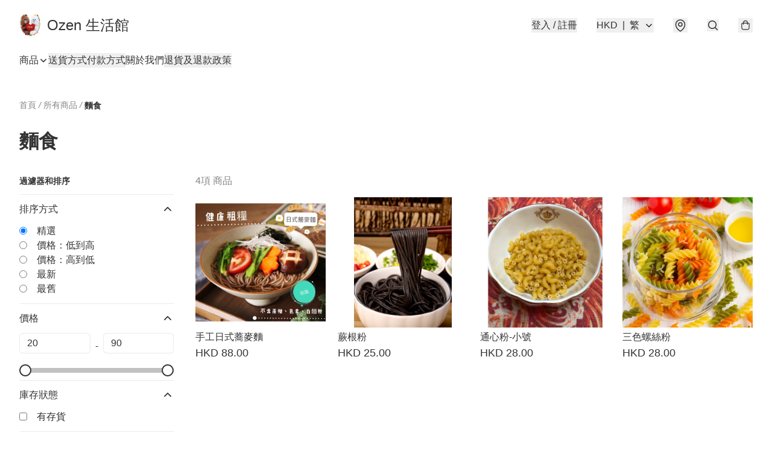

--- FILE ---
content_type: text/javascript
request_url: https://static.boutir.com/themes/modern/components/products/bt-product-filter-vertical.b53aeb4.js
body_size: 10448
content:
/*! For license information please see bt-product-filter-vertical.b53aeb4.js.LICENSE.txt */
try{!function(){var e="undefined"!=typeof window?window:"undefined"!=typeof global?global:"undefined"!=typeof globalThis?globalThis:"undefined"!=typeof self?self:{},t=(new e.Error).stack;t&&(e._sentryDebugIds=e._sentryDebugIds||{},e._sentryDebugIds[t]="e677ff94-0c66-48e1-9fbc-ea4f2a3ae937",e._sentryDebugIdIdentifier="sentry-dbid-e677ff94-0c66-48e1-9fbc-ea4f2a3ae937")}()}catch(e){}!function(){try{("undefined"!=typeof window?window:"undefined"!=typeof global?global:"undefined"!=typeof globalThis?globalThis:"undefined"!=typeof self?self:{}).SENTRY_RELEASE={id:"2.64.1"}}catch(e){}}(),window._bt.waitFor(["__framework__loaded__"]).then((()=>{(()=>{var e,t,r,n={1087:(e,t,r)=>{"use strict";function n(e,t){return n=Object.setPrototypeOf?Object.setPrototypeOf.bind():function(e,t){return e.__proto__=t,e},n(e,t)}r.d(t,{A:()=>n})},2474:(e,t,r)=>{"use strict";function n(e){if(void 0===e)throw new ReferenceError("this hasn't been initialised - super() hasn't been called");return e}r.d(t,{A:()=>n})},4686:(e,t,r)=>{var n=r(16699),o=r(70645);e.exports=function e(t,r){function i(e,o,a,u){try{var c=t[e](o),l=c.value;return l instanceof n?r.resolve(l.v).then((function(e){i("next",e,a,u)}),(function(e){i("throw",e,a,u)})):r.resolve(l).then((function(e){c.value=e,a(c)}),(function(e){return i("throw",e,a,u)}))}catch(e){u(e)}}var a;this.next||(o(e.prototype),o(e.prototype,"function"==typeof Symbol&&Symbol.asyncIterator||"@asyncIterator",(function(){return this}))),o(this,"_invoke",(function(e,t,n){function o(){return new r((function(t,r){i(e,n,t,r)}))}return a=a?a.then(o,o):o()}),!0)},e.exports.__esModule=!0,e.exports.default=e.exports},5405:(e,t,r)=>{"use strict";function n(){throw new TypeError("Invalid attempt to destructure non-iterable instance.\nIn order to be iterable, non-array objects must have a [Symbol.iterator]() method.")}r.d(t,{A:()=>n})},14319:e=>{function t(r){return e.exports=t="function"==typeof Symbol&&"symbol"==typeof Symbol.iterator?function(e){return typeof e}:function(e){return e&&"function"==typeof Symbol&&e.constructor===Symbol&&e!==Symbol.prototype?"symbol":typeof e},e.exports.__esModule=!0,e.exports.default=e.exports,t(r)}e.exports=t,e.exports.__esModule=!0,e.exports.default=e.exports},16699:e=>{e.exports=function(e,t){this.v=e,this.k=t},e.exports.__esModule=!0,e.exports.default=e.exports},17048:(e,t,r)=>{var n=r(16699),o=r(95726),i=r(59540),a=r(75800),u=r(4686),c=r(71918),l=r(22696);function s(){"use strict";var t=o(),r=t.m(s),f=(Object.getPrototypeOf?Object.getPrototypeOf(r):r.__proto__).constructor;function d(e){var t="function"==typeof e&&e.constructor;return!!t&&(t===f||"GeneratorFunction"===(t.displayName||t.name))}var p={throw:1,return:2,break:3,continue:3};function y(e){var t,r;return function(n){t||(t={stop:function(){return r(n.a,2)},catch:function(){return n.v},abrupt:function(e,t){return r(n.a,p[e],t)},delegateYield:function(e,o,i){return t.resultName=o,r(n.d,l(e),i)},finish:function(e){return r(n.f,e)}},r=function(e,r,o){n.p=t.prev,n.n=t.next;try{return e(r,o)}finally{t.next=n.n}}),t.resultName&&(t[t.resultName]=n.v,t.resultName=void 0),t.sent=n.v,t.next=n.n;try{return e.call(this,t)}finally{n.p=t.prev,n.n=t.next}}}return(e.exports=s=function(){return{wrap:function(e,r,n,o){return t.w(y(e),r,n,o&&o.reverse())},isGeneratorFunction:d,mark:t.m,awrap:function(e,t){return new n(e,t)},AsyncIterator:u,async:function(e,t,r,n,o){return(d(t)?a:i)(y(e),t,r,n,o)},keys:c,values:l}},e.exports.__esModule=!0,e.exports.default=e.exports)()}e.exports=s,e.exports.__esModule=!0,e.exports.default=e.exports},17545:(e,t,r)=>{"use strict";function n(e){return n="function"==typeof Symbol&&"symbol"==typeof Symbol.iterator?function(e){return typeof e}:function(e){return e&&"function"==typeof Symbol&&e.constructor===Symbol&&e!==Symbol.prototype?"symbol":typeof e},n(e)}r.d(t,{A:()=>n})},20205:(e,t,r)=>{"use strict";r.d(t,{A:()=>i});var n=r(17545),o=r(79824);function i(e){var t=(0,o.A)(e,"string");return"symbol"==(0,n.A)(t)?t:t+""}},22696:(e,t,r)=>{var n=r(14319).default;e.exports=function(e){if(null!=e){var t=e["function"==typeof Symbol&&Symbol.iterator||"@@iterator"],r=0;if(t)return t.call(e);if("function"==typeof e.next)return e;if(!isNaN(e.length))return{next:function(){return e&&r>=e.length&&(e=void 0),{value:e&&e[r++],done:!e}}}}throw new TypeError(n(e)+" is not iterable")},e.exports.__esModule=!0,e.exports.default=e.exports},23171:(e,t,r)=>{"use strict";function n(e,t){var r=null==e?null:"undefined"!=typeof Symbol&&e[Symbol.iterator]||e["@@iterator"];if(null!=r){var n,o,i,a,u=[],c=!0,l=!1;try{if(i=(r=r.call(e)).next,0===t){if(Object(r)!==r)return;c=!1}else for(;!(c=(n=i.call(r)).done)&&(u.push(n.value),u.length!==t);c=!0);}catch(e){l=!0,o=e}finally{try{if(!c&&null!=r.return&&(a=r.return(),Object(a)!==a))return}finally{if(l)throw o}}return u}}r.d(t,{A:()=>n})},24586:(e,t,r)=>{"use strict";r.d(t,{A:()=>o});var n=r(20205);function o(e,t,r){return(t=(0,n.A)(t))in e?Object.defineProperty(e,t,{value:r,enumerable:!0,configurable:!0,writable:!0}):e[t]=r,e}},27985:(e,t,r)=>{"use strict";r.d(t,{A:()=>o});var n=r(86284);function o(e,t){if(e){if("string"==typeof e)return(0,n.A)(e,t);var r={}.toString.call(e).slice(8,-1);return"Object"===r&&e.constructor&&(r=e.constructor.name),"Map"===r||"Set"===r?Array.from(e):"Arguments"===r||/^(?:Ui|I)nt(?:8|16|32)(?:Clamped)?Array$/.test(r)?(0,n.A)(e,t):void 0}}},29296:(e,t,r)=>{"use strict";r.d(t,{A:()=>o});var n=r(1087);function o(e,t){if("function"!=typeof t&&null!==t)throw new TypeError("Super expression must either be null or a function");e.prototype=Object.create(t&&t.prototype,{constructor:{value:e,writable:!0,configurable:!0}}),Object.defineProperty(e,"prototype",{writable:!1}),t&&(0,n.A)(e,t)}},30414:(e,t,r)=>{"use strict";r.d(t,{A:()=>i});var n=r(20205);function o(e,t){for(var r=0;r<t.length;r++){var o=t[r];o.enumerable=o.enumerable||!1,o.configurable=!0,"value"in o&&(o.writable=!0),Object.defineProperty(e,(0,n.A)(o.key),o)}}function i(e,t,r){return t&&o(e.prototype,t),r&&o(e,r),Object.defineProperty(e,"prototype",{writable:!1}),e}},55152:(e,t,r)=>{"use strict";function n(e,t){if(!(e instanceof t))throw new TypeError("Cannot call a class as a function")}r.d(t,{A:()=>n})},59540:(e,t,r)=>{var n=r(75800);e.exports=function(e,t,r,o,i){var a=n(e,t,r,o,i);return a.next().then((function(e){return e.done?e.value:a.next()}))},e.exports.__esModule=!0,e.exports.default=e.exports},64619:(e,t,r)=>{"use strict";r.d(t,{A:()=>i});var n=r(86284);var o=r(27985);function i(e){return function(e){if(Array.isArray(e))return(0,n.A)(e)}(e)||function(e){if("undefined"!=typeof Symbol&&null!=e[Symbol.iterator]||null!=e["@@iterator"])return Array.from(e)}(e)||(0,o.A)(e)||function(){throw new TypeError("Invalid attempt to spread non-iterable instance.\nIn order to be iterable, non-array objects must have a [Symbol.iterator]() method.")}()}},70645:e=>{function t(r,n,o,i){var a=Object.defineProperty;try{a({},"",{})}catch(r){a=0}e.exports=t=function(e,r,n,o){function i(r,n){t(e,r,(function(e){return this._invoke(r,n,e)}))}r?a?a(e,r,{value:n,enumerable:!o,configurable:!o,writable:!o}):e[r]=n:(i("next",0),i("throw",1),i("return",2))},e.exports.__esModule=!0,e.exports.default=e.exports,t(r,n,o,i)}e.exports=t,e.exports.__esModule=!0,e.exports.default=e.exports},71918:e=>{e.exports=function(e){var t=Object(e),r=[];for(var n in t)r.unshift(n);return function e(){for(;r.length;)if((n=r.pop())in t)return e.value=n,e.done=!1,e;return e.done=!0,e}},e.exports.__esModule=!0,e.exports.default=e.exports},72715:(e,t,r)=>{"use strict";function n(e){return n=Object.setPrototypeOf?Object.getPrototypeOf.bind():function(e){return e.__proto__||Object.getPrototypeOf(e)},n(e)}r.d(t,{A:()=>n})},75799:(e,t,r)=>{var n=r(17048)();e.exports=n;try{regeneratorRuntime=n}catch(e){"object"==typeof globalThis?globalThis.regeneratorRuntime=n:Function("r","regeneratorRuntime = r")(n)}},75800:(e,t,r)=>{var n=r(95726),o=r(4686);e.exports=function(e,t,r,i,a){return new o(n().w(e,t,r,i),a||Promise)},e.exports.__esModule=!0,e.exports.default=e.exports},79082:(e,t,r)=>{"use strict";r.d(t,{A:()=>u});var n=r(96488),o=r(23171),i=r(27985),a=r(5405);function u(e,t){return(0,n.A)(e)||(0,o.A)(e,t)||(0,i.A)(e,t)||(0,a.A)()}},79824:(e,t,r)=>{"use strict";r.d(t,{A:()=>o});var n=r(17545);function o(e,t){if("object"!=(0,n.A)(e)||!e)return e;var r=e[Symbol.toPrimitive];if(void 0!==r){var o=r.call(e,t||"default");if("object"!=(0,n.A)(o))return o;throw new TypeError("@@toPrimitive must return a primitive value.")}return("string"===t?String:Number)(e)}},82779:(e,t,r)=>{"use strict";r.d(t,{A:()=>a});var n=r(72715),o=r(1087);function i(){try{var e=!Boolean.prototype.valueOf.call(Reflect.construct(Boolean,[],(function(){})))}catch(e){}return(i=function(){return!!e})()}function a(e){var t="function"==typeof Map?new Map:void 0;return a=function(e){if(null===e||!function(e){try{return-1!==Function.toString.call(e).indexOf("[native code]")}catch(t){return"function"==typeof e}}(e))return e;if("function"!=typeof e)throw new TypeError("Super expression must either be null or a function");if(void 0!==t){if(t.has(e))return t.get(e);t.set(e,r)}function r(){return function(e,t,r){if(i())return Reflect.construct.apply(null,arguments);var n=[null];n.push.apply(n,t);var a=new(e.bind.apply(e,n));return r&&(0,o.A)(a,r.prototype),a}(e,arguments,(0,n.A)(this).constructor)}return r.prototype=Object.create(e.prototype,{constructor:{value:r,enumerable:!1,writable:!0,configurable:!0}}),(0,o.A)(r,e)},a(e)}},85018:(e,t,r)=>{"use strict";r.d(t,{A:()=>o});var n=r(72715);function o(){return o="undefined"!=typeof Reflect&&Reflect.get?Reflect.get.bind():function(e,t,r){var o=function(e,t){for(;!{}.hasOwnProperty.call(e,t)&&null!==(e=(0,n.A)(e)););return e}(e,t);if(o){var i=Object.getOwnPropertyDescriptor(o,t);return i.get?i.get.call(arguments.length<3?e:r):i.value}},o.apply(null,arguments)}},86284:(e,t,r)=>{"use strict";function n(e,t){(null==t||t>e.length)&&(t=e.length);for(var r=0,n=Array(t);r<t;r++)n[r]=e[r];return n}r.d(t,{A:()=>n})},86330:(e,t,r)=>{"use strict";function n(e,t,r,n,o,i,a){try{var u=e[i](a),c=u.value}catch(e){return void r(e)}u.done?t(c):Promise.resolve(c).then(n,o)}function o(e){return function(){var t=this,r=arguments;return new Promise((function(o,i){var a=e.apply(t,r);function u(e){n(a,o,i,u,c,"next",e)}function c(e){n(a,o,i,u,c,"throw",e)}u(void 0)}))}}r.d(t,{A:()=>o})},93877:(e,t,r)=>{"use strict";function n(e,t){return t||(t=e.slice(0)),Object.freeze(Object.defineProperties(e,{raw:{value:Object.freeze(t)}}))}var o=r(55152),i=r(30414),a=r(95309),u=r(72715),c=r(85018),l=r(29296),s=r(17545);r(75668),r(7678),r(80630),r(27270),r(37087),r(33873),r(73552),r(85668),r(69033),r(68903),r(21018),r(1415),r(4448),r(58871),r(56539),r(11011),r(47010),new Set,r(79620),r(11875),r(82438),r(57327),r(18867);const f=window._bt;var d;r(16411),r(17403),r(27968),r(98376),r(14293);!function(e){e.AUD="Australian Dollar",e.BRL="Brazilian Real",e.CAD="Canadian Dollar",e.CHF="Swiss Franc",e.CNY="Chinese Yuan",e.CZK="Czech Republic Koruna",e.DKK="Danish Krone",e.EUR="Euro",e.GBP="British Pound",e.HKD="Hong Kong Dollar",e.HUF="Hungarian Forint",e.IDR="Indonesian Rupiah",e.ILS="Israeli New Sheqel",e.INR="Indian rupee",e.JPY="Japanese Yen",e.KRW="South Korean won",e.MMK="Myanmar Kyat",e.MXN="Mexican Peso",e.MYR="Malaysian Ringgit",e.NGN="Nigerian naira",e.NOK="Norwegian Krone",e.NZD="New Zealand Dollar",e.PHP="Philippine Peso",e.PLN="Polish Zloty",e.SEK="Swedish Krona",e.SGD="Singapore Dollar",e.THB="Thai Baht",e.TWD="New Taiwan Dollar",e.USD="U.S. Dollar",e.VND="Vietnamese dong",e.ZAR="South African rand"}(d||(d={}));r(10865),r(86348),r(69375),r(68803),r(86741),r(62234),r(47748),r(38909),r(58070),r(5305),r(8094),r(87573),r(12266),r(64727),r(68470),r(48404),r(69431),r(81909),r(68291),r(10568),r(46929);new Map;var p;r(33975);!function(e){e["zh-Hant"]="繁",e["zh-Hans"]="简",e.en="EN",e.ms="BM",e.ina="IND",e.ja="JA",e.ko="KO",e.Thai="TH"}(p||(p={}));y=Object.keys(p),f.langs.length&&(y=f.langs.filter((function(e){return y.includes(e)}))),y.sort((function(e,t){return e===f.default_lang?-1:t===f.default_lang?1:0}));var y,h=function(e){switch(e){case"zh-Hant":return"zh-HK";case"zh-Hans":return"zh";case"ms":return"ms";case"ina":return"id";case"ja":return"ja";case"ko":return"ko";case"Thai":return"th";default:return"en"}},v=h(f.lang),b=(h(f.default_lang),r(75799)),g=r.n(b);r(72273);function m(e,t){this.v=e,this.k=t}function _(e){return new m(e,0)}function w(e){var t,r;function n(t,r){try{var i=e[t](r),a=i.value,u=a instanceof m;Promise.resolve(u?a.v:a).then((function(r){if(u){var c="return"===t?"return":"next";if(!a.k||r.done)return n(c,r);r=e[c](r).value}o(i.done?"return":"normal",r)}),(function(e){n("throw",e)}))}catch(e){o("throw",e)}}function o(e,o){switch(e){case"return":t.resolve({value:o,done:!0});break;case"throw":t.reject(o);break;default:t.resolve({value:o,done:!1})}(t=t.next)?n(t.key,t.arg):r=null}this._invoke=function(e,o){return new Promise((function(i,a){var u={key:e,arg:o,resolve:i,reject:a,next:null};r?r=r.next=u:(t=r=u,n(e,o))}))},"function"!=typeof e.return&&(this.return=void 0)}w.prototype["function"==typeof Symbol&&Symbol.asyncIterator||"@@asyncIterator"]=function(){return this},w.prototype.next=function(e){return this._invoke("next",e)},w.prototype.throw=function(e){return this._invoke("throw",e)},w.prototype.return=function(e){return this._invoke("return",e)};var x=r(38434);function O(){var e;return e=g().mark((function e(t,r,n,o){return g().wrap((function(e){for(;;)switch(e.prev=e.next){case 0:return e.next=1,(0,f.tCore)(t,r,n,o);case 1:if(f.tOta.resolved){e.next=4;break}return e.next=2,_(f.tOta.loadRelation(v));case 2:if(f.tOta.resolved){e.next=3;break}return e.next=3,_(f.tOta.loadStatic());case 3:return e.next=4,(0,f.tCore)(t,r,n,o);case 4:case"end":return e.stop()}}),e)})),O=function(){return new w(e.apply(this,arguments))},O.apply(this,arguments)}var A=function(e,t,r,n){return(0,x.Z)(function(e,t,r,n){return O.apply(this,arguments)}(e,t,r,n))},j=(r(91321),r(34147),r(56569),r(83654)),k=r(1971),P=r(17907),S=r(24586),R=r(64619),E=r(79082);r(63252),r(42315),r(93277),r(99819),r(34840),r(87050),r(39428),r(29911),r(18981),r(48605),r(50020),r(93510),r(6501),r(2432),r(97107),r(29742),r(74786);function T(e,t){var r=Object.keys(e);if(Object.getOwnPropertySymbols){var n=Object.getOwnPropertySymbols(e);t&&(n=n.filter((function(t){return Object.getOwnPropertyDescriptor(e,t).enumerable}))),r.push.apply(r,n)}return r}function C(e){for(var t=1;t<arguments.length;t++){var r=null!=arguments[t]?arguments[t]:{};t%2?T(Object(r),!0).forEach((function(t){(0,S.A)(e,t,r[t])})):Object.getOwnPropertyDescriptors?Object.defineProperties(e,Object.getOwnPropertyDescriptors(r)):T(Object(r)).forEach((function(t){Object.defineProperty(e,t,Object.getOwnPropertyDescriptor(r,t))}))}return e}var D,M=["q","sort_by","sort_order","price_range_min","price_range_max","stock_type","availability_type","category_ids","hashtags","limit","page"],N=["price_range_min","price_range_max","limit","page"],F=["category_ids","hashtags","product_ids"],I={q:"query"},q={query:"q"},H={limit:12,page:0,sort_by:"default",sort_order:"desc"};r(27534);var K,B,z,G,L,U,Y,Z,$=1,W=function(){var e=arguments.length>0&&void 0!==arguments[0]?arguments[0]:1,t=arguments.length>1&&void 0!==arguments[1]?arguments[1]:D,r=(arguments.length>2&&void 0!==arguments[2]?arguments[2]:document).querySelectorAll(".category-item-level-".concat(e));r.length&&($=Math.max($,e),r.forEach((function(r){if("DETAILS"===r.tagName){var n=r.lastElementChild;if(!n)return;var o=n.firstElementChild,i={id:r.dataset.id,name:o.title,isLocalized:!!o.dataset.localized,path:o.getAttribute("href"),count:+r.dataset.count,open:r.open,children:[]};t.push(i),W(e+1,i.children,n)}else t.push({id:r.dataset.id,name:r.textContent.replace(/\s*\(\d+\)$/,""),isLocalized:void 0===r.dataset.ml,path:r.getAttribute("href"),count:+r.dataset.count,open:r.classList.contains("font-bold"),children:[]})})))},J=function(){D||(D=[],W())},V=function(e){if(J(),e){var t,r=e.split("/");if(3===r.length){var n,o=(null===(n=D.find((function(t){return t.path===e})))||void 0===n?void 0:n.children)||[];return{menu:o,depth:o.some((function(e){return e.children.length>0}))?2:1}}var i=r.slice(0,3).join("/");return{menu:(null===(t=D.find((function(e){return e.path.replace(/\?.+$/,"")===i})))||void 0===t||null===(t=t.children)||void 0===t||null===(t=t.find((function(t){return t.path===e})))||void 0===t?void 0:t.children)||[],depth:1}}return{menu:D,depth:$}};function X(e,t){var r=Object.keys(e);if(Object.getOwnPropertySymbols){var n=Object.getOwnPropertySymbols(e);t&&(n=n.filter((function(t){return Object.getOwnPropertyDescriptor(e,t).enumerable}))),r.push.apply(r,n)}return r}function Q(e){for(var t=1;t<arguments.length;t++){var r=null!=arguments[t]?arguments[t]:{};t%2?X(Object(r),!0).forEach((function(t){(0,S.A)(e,t,r[t])})):Object.getOwnPropertyDescriptors?Object.defineProperties(e,Object.getOwnPropertyDescriptors(r)):X(Object(r)).forEach((function(t){Object.defineProperty(e,t,Object.getOwnPropertyDescriptor(r,t))}))}return e}function ee(){try{var e=!Boolean.prototype.valueOf.call(Reflect.construct(Boolean,[],(function(){})))}catch(e){}return(ee=function(){return!!e})()}var te=function(e,t,r,n){var o,i=arguments.length,a=i<3?t:null===n?n=Object.getOwnPropertyDescriptor(t,r):n;if("object"===("undefined"==typeof Reflect?"undefined":(0,s.A)(Reflect))&&"function"==typeof Reflect.decorate)a=Reflect.decorate(e,t,r,n);else for(var u=e.length-1;u>=0;u--)(o=e[u])&&(a=(i<3?o(a):i>3?o(t,r,a):o(t,r))||a);return i>3&&a&&Object.defineProperty(t,r,a),a},re=function(e,t){if("object"===("undefined"==typeof Reflect?"undefined":(0,s.A)(Reflect))&&"function"==typeof Reflect.metadata)return Reflect.metadata(e,t)};function ne(){try{var e=!Boolean.prototype.valueOf.call(Reflect.construct(Boolean,[],(function(){})))}catch(e){}return(ne=function(){return!!e})()}var oe,ie,ae,ue,ce,le,se,fe=function(e){function t(){return(0,o.A)(this,t),function(e,t,r){return t=(0,u.A)(t),(0,a.A)(e,ne()?Reflect.construct(t,r||[],(0,u.A)(e).constructor):t.apply(e,r))}(this,t,arguments)}return(0,l.A)(t,e),(0,i.A)(t,[{key:"createRenderRoot",value:function(){return this}}])}(j.WF);function de(){try{var e=!Boolean.prototype.valueOf.call(Reflect.construct(Boolean,[],(function(){})))}catch(e){}return(de=function(){return!!e})()}function pe(e,t,r,n){var o=(0,c.A)((0,u.A)(1&n?e.prototype:e),t,r);return 2&n&&"function"==typeof o?function(e){return o.apply(r,e)}:o}var ye,he=function(e,t,r,n){var o,i=arguments.length,a=i<3?t:null===n?n=Object.getOwnPropertyDescriptor(t,r):n;if("object"===("undefined"==typeof Reflect?"undefined":(0,s.A)(Reflect))&&"function"==typeof Reflect.decorate)a=Reflect.decorate(e,t,r,n);else for(var u=e.length-1;u>=0;u--)(o=e[u])&&(a=(i<3?o(a):i>3?o(t,r,a):o(t,r))||a);return i>3&&a&&Object.defineProperty(t,r,a),a},ve=function(e){function t(){return(0,o.A)(this,t),function(e,t,r){return t=(0,u.A)(t),(0,a.A)(e,de()?Reflect.construct(t,r||[],(0,u.A)(e).constructor):t.apply(e,r))}(this,t,arguments)}return(0,l.A)(t,e),(0,i.A)(t,[{key:"render",value:function(){return(0,j.qy)(oe||(oe=n(['<aside class="grid grid-rows-[auto_1fr]">'," ","</aside>"])),this.renderHeader(),this.renderFilters())}},{key:"renderHeader",value:function(){return(0,j.qy)(ie||(ie=n(['<div><div class="flex items-center justify-between mt-8"><h2 class="flex-1 flex items-center gap-2 text-sm font-bold">',"</h2>",'</div><hr class="bt-divider my-3"></div>'])),A("Filter & Sort"),function(e){var t=arguments.length>1&&void 0!==arguments[1]?arguments[1]:[];return M.reduce((function(r,n){var o;if(t.includes(n))return r;var i,a,u=e[null!==(o=I[n])&&void 0!==o?o:n];return null==u||""===u||H[n]===u||Array.isArray(u)&&!u.length||(Array.isArray(u)?u.length&&r.push([null!==(i=q[n])&&void 0!==i?i:n,u.join(",")]):r.push([null!==(a=q[n])&&void 0!==a?a:n,"".concat(u)])),r}),[])}(this.filterParams).length?(0,j.qy)(ae||(ae=n(['<a class="bt-link no-underline text-sm" href="','">',"</a>"])),f.product_filter.base_url,A("Clear all")):j.s6)}},{key:"renderFilters",value:function(){var e=this;return(0,j.qy)(ue||(ue=n(["<div>","</div>"])),(0,P.u)(this.filterNames,(function(t,r){var o=e.filterOptions[t];if(!o)return j.s6;var i=o.type,a=o.options,u=o.min,c=o.max;return"options"===i&&!a.length||"range"===i&&(null===u||null===c)?j.s6:(0,j.qy)(ce||(ce=n(["",'<details class="group/filter grid grid-cols-1" open data-testid="','"><summary class="details-marker:hidden flex items-center justify-between cursor-pointer"><span class="sh2 font-medium">','</span> <svg class="h-5 w-5 group-open/filter:rotate-180 transition-transform"><use href="#icon-down"/></svg></summary><div class="mt-3">',"</div></details>"])),0===r?j.s6:(0,j.qy)(le||(le=n(['<hr class="bt-divider my-3">']))),t,A("filter_name:".concat(t)),"options"===i?e.renderOptionsFilter(t,a):"range"===i?e.renderRangeFilter(t,u,c):j.s6)})))}},{key:"renderRangeFilter",value:function(e,r,o){return(0,j.qy)(se||(se=n(['<div class="grid grid-cols-1 gap-6">',"</div>"])),pe(t,"renderRangeFilter",this,3)([e,r,o]))}},{key:"handleChange",value:function(e){pe(t,"handleChange",this,3)([e]),this.notifyChange()}}])}((ye=function(e){function t(){var e,r,n,i;return(0,o.A)(this,t),e=function(e,t,r){return t=(0,u.A)(t),(0,a.A)(e,ee()?Reflect.construct(t,r||[],(0,u.A)(e).constructor):t.apply(e,r))}(this,t,arguments),e.filterParams=(n=new URLSearchParams(location.search),i=M.reduce((function(e,t){var r,o=n.get(t);return null!==o?C(C({},e),{},(0,S.A)({},null!==(r=I[t])&&void 0!==r?r:t,N.includes(t)?+o:F.includes(t)?o.split(","):o)):e}),H),C(C({},i),r)),e.filterNames=["sort_by","price_range","stock_type","availability_type","category_ids","hashtags"].filter((function(e){return!f.customizations["storefront_filter_hide_".concat(e)]})),e.filterOptions=C({sort_by:{type:"options",options:[{value:"default_desc"},{value:"price_asc"},{value:"price_desc"},{value:"created_at_desc"},{value:"created_at_asc"}]}},null===f.product_filter||void 0===f.product_filter?void 0:f.product_filter.filter_options),e}return(0,l.A)(t,e),(0,i.A)(t,[{key:"renderOptionsFilter",value:function(e,t){return"category_ids"===e?this.renderCategoryFilter(e,t):"hashtags"===e?this.renderHashtagFilter(e,t):this.renderOtherFilter(e,t)}},{key:"renderOtherFilter",value:function(e,t){var r=this;return(0,j.qy)(K||(K=n(['<fieldset class="flex flex-col gap-2">',"</fieldset>"])),(0,P.u)(t,(function(t){var o=t.value;return(0,j.qy)(B||(B=n(['<label class="grid grid-cols-[auto_1fr] items-center gap-4"><input type="','" name="','" .value="','" .checked="','" @change="','"> <span>',"</span></label>"])),r.getInputType(e),e,o,r.isChecked(e,o),r.handleChange,"sort_by"===e&&o.startsWith("default")?A("filter_value:".concat(f.product_filter.page,":default")):A("filter_value:".concat(o)))})))}},{key:"renderCategoryFilter",value:function(e,t){var r=V("category"===f.product_filter.page?location.pathname:void 0).menu;return this.renderMenuItems(r,0,"",e,t)}},{key:"renderMenuItems",value:function(e,t,r,o,i){var a=this;return(0,j.qy)(z||(z=n(['<fieldset class="',' flex flex-col gap-2">',"</fieldset>"])),0===t?"":"ml-7",(0,P.u)(e,(function(e){var u=e.id,c=e.name,l=e.children,s=i.find((function(e){return e.value===u})),f=!!s&&l.some((function(e){return i.some((function(t){return t.value===e.id}))}));return s?(0,j.qy)(G||(G=n(['<details class="group/level-',' grid grid-cols-1" open><summary class="details-marker:hidden flex items-center justify-between cursor-pointer"><label class="grid grid-cols-[auto_1fr] items-center gap-4"><input type="checkbox" name="','" .value="','" .checked="','" @change="','" data-parent="','"> <span class="break-words" data-ml>',"</span></label> ","</summary>","</details>"])),t,o,u,a.isChecked(o,u),a.handleChange,r,c,f?(0,j.qy)(L||(L=n(['<svg class="h-5 w-5 group-open/level-',':rotate-180 transition-transform"><use href="#icon-down"/></svg>'])),t):j.s6,f?a.renderMenuItems(l,t+1,u,o,i):j.s6):j.s6})))}},{key:"renderHashtagFilter",value:function(e,t){var r=this;return(0,j.qy)(U||(U=n(['<fieldset class="flex items-center flex-wrap gap-2">',"</fieldset>"])),(0,P.u)(t,(function(t){var o=t.value;return(0,j.qy)(Y||(Y=n(['<label><input class="peer hidden" type="checkbox" name="','" .value="','" .checked="','" @change="','"> <span class="block px-2 py-1 text-sm border border-default/20 cursor-pointer peer-checked:border-invert peer-checked:bg-invert peer-checked:text-invert" data-ml>',"</span></label>"])),e,o,r.isChecked(e,o),r.handleChange,o)})))}},{key:"renderRangeFilter",value:function(e,t,r){var o=10*Math.floor(t/10),i=10*Math.ceil(r/10);return(0,j.qy)(Z||(Z=n(['<bt-range-slider class="contents" name="','" .min="','" .max="','" .value="','" @range-change="','"></bt-range-slider>'])),e,o,i,[this.filterParams.price_range_min||o,this.filterParams.price_range_max||i],this.handleChange)}},{key:"getInputType",value:function(e){return"sort_by"===e?"radio":"checkbox"}},{key:"isChecked",value:function(e,t){if("sort_by"===e){var r=t.match(/^(.+)_(asc|desc)$/),n=(0,E.A)(r,3),o=n[1],i=n[2],a=void 0===i?"desc":i;return this.filterParams.sort_by===o&&this.filterParams.sort_order===a}var u,c,l,s;return"hashtags"===e?null!==(u=null===(c=this.filterParams.hashtags)||void 0===c?void 0:c.includes(t))&&void 0!==u&&u:"category_ids"===e?null!==(l=null===(s=this.filterParams.category_ids)||void 0===s?void 0:s.includes(t))&&void 0!==l&&l:this.filterParams[e]===t}},{key:"handleChange",value:function(e){var t={};if(e.detail){var r=(0,E.A)(e.detail,2),n=r[0],o=r[1];Object.assign(t,{price_range_min:n,price_range_max:o})}else{var i=e.target,a=i.name,u=i.value,c=i.checked;if("sort_by"===a){var l=u.match(/^(.+)_(asc|desc)$/),s=(0,E.A)(l,3),f=s[1],d=s[2],p=void 0===d?"desc":d;Object.assign(t,{sort_by:f,sort_order:p})}else if("category_ids"===a||"hashtags"===a){var y,h=null!==(y=this.filterParams[a])&&void 0!==y?y:[];Object.assign(t,(0,S.A)({},a,c?[].concat((0,R.A)(h),[u]):h.filter((function(e){return e!==u})))),"category_ids"===a&&c&&e.target.closest("details").querySelectorAll('input[data-parent="'.concat(u,'"]:not(:checked)')).forEach((function(e){e.checked=!0,requestAnimationFrame((function(){e.dispatchEvent(new Event("change",{bubbles:!0,composed:!0}))}))}))}else Object.assign(t,(0,S.A)({},a,"boolean"==typeof c?c?u:null:u))}this.filterParams=Q(Q({},this.filterParams),t)}},{key:"notifyChange",value:function(){this.dispatchEvent(new CustomEvent("filter-params-change",{detail:this.filterParams,composed:!0,bubbles:!0}))}}])}(fe),te([(0,k.wk)(),re("design:type",Object)],ye.prototype,"filterParams",void 0),ye));ve=he([(0,k.EM)("bt-product-filter-vertical")],ve)},95309:(e,t,r)=>{"use strict";r.d(t,{A:()=>i});var n=r(17545),o=r(2474);function i(e,t){if(t&&("object"==(0,n.A)(t)||"function"==typeof t))return t;if(void 0!==t)throw new TypeError("Derived constructors may only return object or undefined");return(0,o.A)(e)}},95726:(e,t,r)=>{var n=r(70645);function o(){var t,r,i="function"==typeof Symbol?Symbol:{},a=i.iterator||"@@iterator",u=i.toStringTag||"@@toStringTag";function c(e,o,i,a){var u=o&&o.prototype instanceof s?o:s,c=Object.create(u.prototype);return n(c,"_invoke",function(e,n,o){var i,a,u,c=0,s=o||[],f=!1,d={p:0,n:0,v:t,a:p,f:p.bind(t,4),d:function(e,r){return i=e,a=0,u=t,d.n=r,l}};function p(e,n){for(a=e,u=n,r=0;!f&&c&&!o&&r<s.length;r++){var o,i=s[r],p=d.p,y=i[2];e>3?(o=y===n)&&(u=i[(a=i[4])?5:(a=3,3)],i[4]=i[5]=t):i[0]<=p&&((o=e<2&&p<i[1])?(a=0,d.v=n,d.n=i[1]):p<y&&(o=e<3||i[0]>n||n>y)&&(i[4]=e,i[5]=n,d.n=y,a=0))}if(o||e>1)return l;throw f=!0,n}return function(o,s,y){if(c>1)throw TypeError("Generator is already running");for(f&&1===s&&p(s,y),a=s,u=y;(r=a<2?t:u)||!f;){i||(a?a<3?(a>1&&(d.n=-1),p(a,u)):d.n=u:d.v=u);try{if(c=2,i){if(a||(o="next"),r=i[o]){if(!(r=r.call(i,u)))throw TypeError("iterator result is not an object");if(!r.done)return r;u=r.value,a<2&&(a=0)}else 1===a&&(r=i.return)&&r.call(i),a<2&&(u=TypeError("The iterator does not provide a '"+o+"' method"),a=1);i=t}else if((r=(f=d.n<0)?u:e.call(n,d))!==l)break}catch(e){i=t,a=1,u=e}finally{c=1}}return{value:r,done:f}}}(e,i,a),!0),c}var l={};function s(){}function f(){}function d(){}r=Object.getPrototypeOf;var p=[][a]?r(r([][a]())):(n(r={},a,(function(){return this})),r),y=d.prototype=s.prototype=Object.create(p);function h(e){return Object.setPrototypeOf?Object.setPrototypeOf(e,d):(e.__proto__=d,n(e,u,"GeneratorFunction")),e.prototype=Object.create(y),e}return f.prototype=d,n(y,"constructor",d),n(d,"constructor",f),f.displayName="GeneratorFunction",n(d,u,"GeneratorFunction"),n(y),n(y,u,"Generator"),n(y,a,(function(){return this})),n(y,"toString",(function(){return"[object Generator]"})),(e.exports=o=function(){return{w:c,m:h}},e.exports.__esModule=!0,e.exports.default=e.exports)()}e.exports=o,e.exports.__esModule=!0,e.exports.default=e.exports},96488:(e,t,r)=>{"use strict";function n(e){if(Array.isArray(e))return e}r.d(t,{A:()=>n})}},o={};function i(e){var t=o[e];if(void 0!==t)return t.exports;var r=o[e]={exports:{}};return n[e].call(r.exports,r,r.exports,i),r.exports}i.m=n,e=[],i.O=(t,r,n,o)=>{if(!r){var a=1/0;for(s=0;s<e.length;s++){for(var[r,n,o]=e[s],u=!0,c=0;c<r.length;c++)(!1&o||a>=o)&&Object.keys(i.O).every((e=>i.O[e](r[c])))?r.splice(c--,1):(u=!1,o<a&&(a=o));if(u){e.splice(s--,1);var l=n();void 0!==l&&(t=l)}}return t}o=o||0;for(var s=e.length;s>0&&e[s-1][2]>o;s--)e[s]=e[s-1];e[s]=[r,n,o]},i.n=e=>{var t=e&&e.__esModule?()=>e.default:()=>e;return i.d(t,{a:t}),t},i.d=(e,t)=>{for(var r in t)i.o(t,r)&&!i.o(e,r)&&Object.defineProperty(e,r,{enumerable:!0,get:t[r]})},i.f={},i.e=e=>Promise.all(Object.keys(i.f).reduce(((t,r)=>(i.f[r](e,t),t)),[])),i.u=e=>e+".ace66bc.js",i.miniCssF=e=>{},i.g=function(){if("object"==typeof globalThis)return globalThis;try{return this||new Function("return this")()}catch(e){if("object"==typeof window)return window}}(),i.o=(e,t)=>Object.prototype.hasOwnProperty.call(e,t),t={},r="modern:",i.l=(e,n,o,a)=>{if(t[e])t[e].push(n);else{var u,c;if(void 0!==o)for(var l=document.getElementsByTagName("script"),s=0;s<l.length;s++){var f=l[s];if(f.getAttribute("src")==e||f.getAttribute("data-webpack")==r+o){u=f;break}}u||(c=!0,(u=document.createElement("script")).charset="utf-8",u.timeout=120,i.nc&&u.setAttribute("nonce",i.nc),u.setAttribute("data-webpack",r+o),u.src=e),t[e]=[n];var d=(r,n)=>{u.onerror=u.onload=null,clearTimeout(p);var o=t[e];if(delete t[e],u.parentNode&&u.parentNode.removeChild(u),o&&o.forEach((e=>e(n))),r)return r(n)},p=setTimeout(d.bind(null,void 0,{type:"timeout",target:u}),12e4);u.onerror=d.bind(null,u.onerror),u.onload=d.bind(null,u.onload),c&&document.head.appendChild(u)}},i.r=e=>{"undefined"!=typeof Symbol&&Symbol.toStringTag&&Object.defineProperty(e,Symbol.toStringTag,{value:"Module"}),Object.defineProperty(e,"__esModule",{value:!0})},i.j=5867,i.p="/themes/modern/static/",(()=>{var e={5867:0};i.f.j=(t,r)=>{var n=i.o(e,t)?e[t]:void 0;if(0!==n)if(n)r.push(n[2]);else{var o=new Promise(((r,o)=>n=e[t]=[r,o]));r.push(n[2]=o);var a=i.p+i.u(t),u=new Error;i.l(a,(r=>{if(i.o(e,t)&&(0!==(n=e[t])&&(e[t]=void 0),n)){var o=r&&("load"===r.type?"missing":r.type),a=r&&r.target&&r.target.src;u.message="Loading chunk "+t+" failed.\n("+o+": "+a+")",u.name="ChunkLoadError",u.type=o,u.request=a,n[1](u)}}),"chunk-"+t,t)}},i.O.j=t=>0===e[t];var t=(t,r)=>{var n,o,[a,u,c]=r,l=0;if(a.some((t=>0!==e[t]))){for(n in u)i.o(u,n)&&(i.m[n]=u[n]);if(c)var s=c(i)}for(t&&t(r);l<a.length;l++)o=a[l],i.o(e,o)&&e[o]&&e[o][0](),e[o]=0;return i.O(s)},r=self.webpackChunkmodern=self.webpackChunkmodern||[];r.forEach(t.bind(null,0)),r.push=t.bind(null,r.push.bind(r))})();var a=i.O(void 0,[8538,6593],(()=>i(93877)));a=i.O(a)})()}));